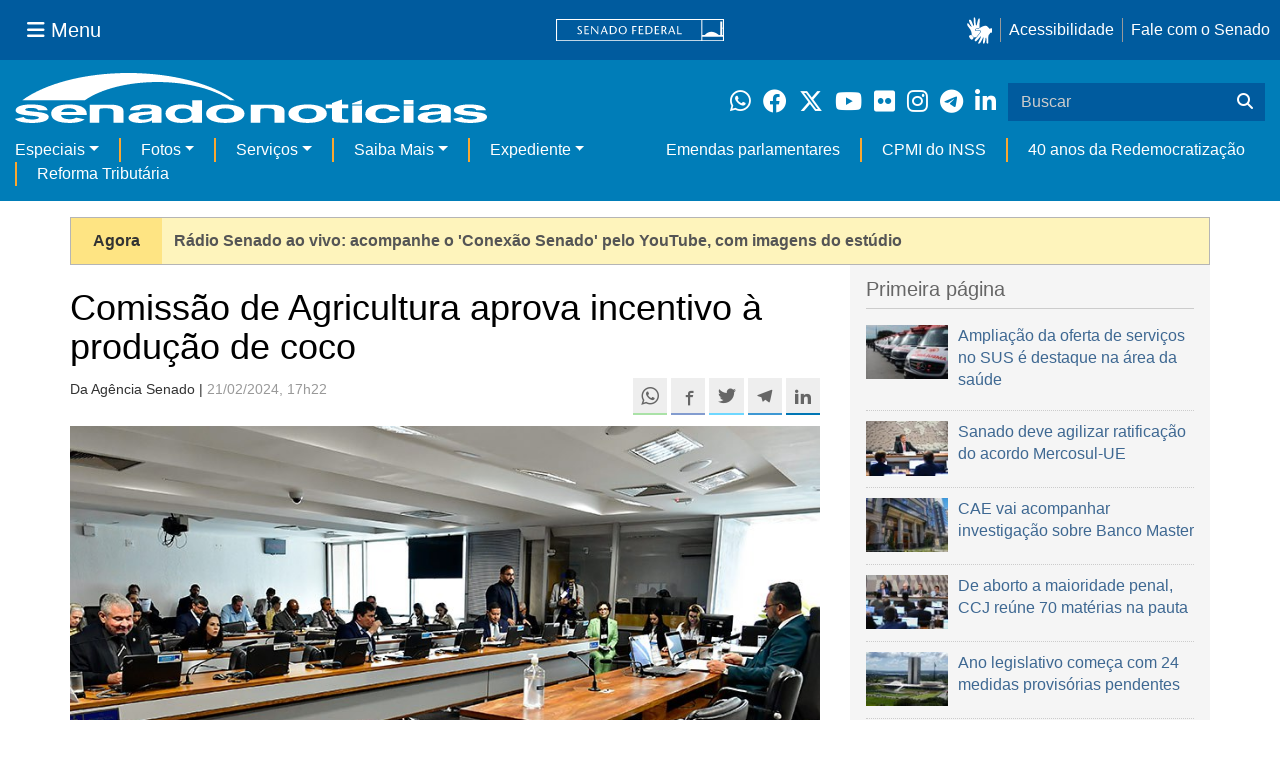

--- FILE ---
content_type: text/html;charset=utf-8
request_url: https://www12.senado.leg.br/noticias/materias/2024/02/21/comissao-de-agricultura-aprova-incentivo-a-producao-de-coco
body_size: 57375
content:



<!DOCTYPE html>

<html lang="pt-br">

<head>
    
        <link rel="canonical" href="https://www12.senado.leg.br/noticias/materias/2024/02/21/comissao-de-agricultura-aprova-incentivo-a-producao-de-coco" />
    <meta charset="utf-8">
    <meta http-equiv="X-UA-Compatible" content="IE=edge">
    <meta name="keywords" content="Alimentos">
    
    <meta property="og:locale" content="pt_BR" />
    <meta property="og:site_name" content="Senado Federal" />
    <!-- HTML5 shim and Respond.js IE8 support of HTML5 elements and media queries -->
    <!--[if lt IE 9]>
      <script src="https://oss.maxcdn.com/libs/html5shiv/3.7.0/html5shiv.js"></script>
      <script src="https://oss.maxcdn.com/libs/respond.js/1.3.0/respond.min.js"></script>
    <![endif]-->

    
    <meta property="og:title" content="Comissão de Agricultura aprova incentivo à produção de coco"/>
    <meta name="description" property="og:description" content="A     Comissão de Agricultura e Reforma Agrária (CRA) aprovou nesta     quarta-feira (21)     um projeto de lei que institui a Política Nacional de Incentivo à Cocoicultura de Qualidade. O  PL 2.218/2022 , da Câmara dos Deputados, ganhou parecer favorável do senador Angelo Coronel (PSD-BA). Agora o projeto segue para análise do Plenário e, se for aprovado sem modificações, vai à sanção da Presidência da República."/>
    <meta property="og:url" content="https://www12.senado.leg.br/noticias/materias/2024/02/21/comissao-de-agricultura-aprova-incentivo-a-producao-de-coco"/>
    <meta property="og:type" content="article"/>
    <meta property="article:publisher" content="150311598318037"/>
    <meta property="article:modified_time" content="2024-02-22T09:00:42-03:00"/>
    <meta name="sf_data" property="article:published_time" content="2024-02-21T17:22:28-03:00"/>
    <meta name="twitter:card" content="summary_large_image"/>
    <meta name="twitter:title" content="Comissão de Agricultura aprova incentivo à produção de coco"/>
    <meta name="twitter:description" content="A     Comissão de Agricultura e Reforma Agrária (CRA) aprovou nesta     quarta-feira (21)     um projeto de lei que institui a Política Nacional de Incentivo à Cocoicultura de Qualidade. O  PL 2.218/2022 , da Câmara dos Deputados, ganhou parecer favorável do senador Angelo Coronel (PSD-BA). Agora o projeto segue para análise do Plenário e, se for aprovado sem modificações, vai à sanção da Presidência da República."/>
    <meta name="sf_indexacao" property="article:tag" content="Alimentos"/>
    <meta property="og:image" content="https://www12.senado.leg.br/noticias/materias/2024/02/21/comissao-de-agricultura-aprova-incentivo-a-producao-de-coco/20240221_01989w.jpg"/>
    <meta name="twitter:image" content="https://www12.senado.leg.br/noticias/materias/2024/02/21/comissao-de-agricultura-aprova-incentivo-a-producao-de-coco/20240221_01989w.jpg"/>



<title>Comissão de Agricultura aprova incentivo à produção de coco &mdash; Senado Notícias</title>

<meta name="viewport" content="width=device-width, initial-scale=1.0">

        
        
        
        <style>
            @media print {
                /* Oculta menus, barras e elementos administrativos */
                #redesSociais, #linha1-colunadireita, #linhaZ, #barra-edicao, #navbarRodape, #menu-comando, #navbarSenado ul,
                .topicos, .alo-senado, .edit-overlay, #portal-personaltools, #portal-globalnav, #edit-zone,
                #portal-toolbar, .sf-wrapper, .contentHistory, #boxRodapeMateria, .ps-list {
                    display: none !important;
                    visibility: hidden !important;
                }

                #materia,
                .conteudo-materia {
                    display: flex !important;
                    flex-direction: column !important;
                }

                /* Box lateral alinhado com imagem e texto */
                #boxLateralMateria {
                    margin-left: 90px !important;
                    margin-right: 90px !important;
                    max-width: 100% !important;
                    page-break-inside: avoid !important;
                    order: 5 !important;
                    margin-top: 15px !important;
                }

                /* Remove classes responsivas que interferem na impressão */
                #boxLateralMateria.col-md-3,
                #boxLateralMateria.hidden-xs,
                #boxLateralMateria.hidden-sm {
                    display: block !important;
                }

                /* Alinha os elementos principais */
                #materia > h1,
                #materia > p,
                #textoMateria {
                    margin-left: auto !important;
                    margin-right: auto !important;
                    padding-left: 15px !important;
                    padding-right: 15px !important;
                    max-width: 900px;
                }

                /* Centralização da imagem do carousel e das captions  */
                .carousel-materia,
                #carrosselFotos {
                    margin-left: auto !important;
                    margin-right: auto !important;
                    max-width: 900px !important;
                    padding-left: 15px !important;
                    padding-right: 15px !important;
                }

                /* Descrição */
                .caption-descricao,
                .ps-current {
                    text-align: justify !important;
                    font-size: 1rem !important;
                    color: #FFF !important;
                    max-width: 900px !important;
                    width: 100% !important;
                    box-sizing: border-box !important;

                    -webkit-print-color-adjust: exact !important; /* Chrome / Safari */
                    print-color-adjust: exact !important;         /* Firefox / Edge */
                }

                /* Créditos */
                .caption-credito,
                .ps-caption {
                    margin-left: auto !important;
                    margin-right: auto !important;
                    max-width: 900px !important;
                    text-align: right !important;
                    font-size: 1rem !important;
                    color: #FFF !important;
                    background: rgb(0 0 0 / 50%) !important;

                }
            }
        </style>
    

    
<script>PORTAL_URL = 'https://www12.senado.leg.br/noticias';</script>


  

    

    

    <script type="text/javascript" src="https://www12.senado.leg.br/noticias/++plone++production/++unique++2025-12-18T12:07:18.374416/default.js" data-bundle="production"></script>

    

    

  

  

    

    

    <script type="text/javascript" src="https://www12.senado.leg.br/noticias/++plone++senado_noticias/++unique++2025-12-30%2010%3A24%3A26/bundles/senado_noticias-bundle.min.js" data-bundle="senado_noticias-js-bundle"></script>

    

    

  

  

    

    

    <script type="text/javascript" src="https://www12.senado.leg.br/noticias/++plone++senado_datetimepicker/++unique++2025-12-30%2010%3A24%3A22/bundles/datetimepicker.min.js" data-bundle="senado_datetimepicker-js-bundle"></script>

    

    

  

  

    

    

    <script type="text/javascript" src="https://www12.senado.leg.br/noticias/++plone++senado_widgets/++unique++2025-12-30%2010%3A24%3A26/bundles/senado_widgets.min.js" data-bundle="senado_widgets-js-bundle"></script>

    

    

  

  

    

    

    <script type="text/javascript" src="https://www12.senado.leg.br/noticias/++plone++static/++unique++2024-05-04%2010%3A02%3A26.370688/formwidget.autocomplete.min.js" data-bundle="formwidget-autocomplete"></script>

    

    

  

  

    

    

    <script type="text/javascript" src="https://www12.senado.leg.br/noticias/++plone++senado_noticias/++unique++2025-12-30%2010%3A24%3A26/bundles/senado_noticias_essencial-bundle.min.js" data-bundle="senado_noticias_essencial-bundle"></script>

    

    

  

  

    

    

    <script type="text/javascript" src="https://www12.senado.leg.br/noticias/++plone++senado_formwidget_textocomcontadordecaracteres/++unique++2025-12-30%2010%3A24%3A23/bundles/senado_formwidget_textocomcontadordecaracteres.min.js" data-bundle="senado_formwidget_textocomcontadordecaracteres-js-bundle"></script>

    

    

  


    
        <script type="text/javascript" src="https://www12.senado.leg.br/noticias/++plone++senado_noticias/audiojs/audio.min.js"></script>
        <script type="text/javascript" src="https://www12.senado.leg.br/noticias/++plone++senado_noticias/audiojs/audiojs-doc-ready.js"></script>
    

    <link rel="stylesheet" type="text/css" href="https://cdnjs.cloudflare.com/ajax/libs/font-awesome/4.7.0/css/font-awesome.min.css" />

    
    <link rel="apple-touch-icon" sizes="180x180" href="https://www12.senado.leg.br/noticias/++plone++senado_noticias/favicon/apple-touch-icon.png?v=697oma3x8q"/>
    <link rel="icon" type="image/png" sizes="32x32" href="https://www12.senado.leg.br/noticias/++plone++senado_noticias/favicon/favicon-32x32.png?v=697oma3x8q"/>
    <link rel="icon" type="image/png" sizes="16x16" href="https://www12.senado.leg.br/noticias/++plone++senado_noticias/favicon/favicon-16x16.png?v=697oma3x8q"/>
    <link rel="manifest" href="https://www12.senado.leg.br/noticias/++plone++senado_noticias/favicon/manifest.json?v=697oma3x8q"/>
    <link rel="mask-icon" color="#00305c" href="https://www12.senado.leg.br/noticias/++plone++senado_noticias/favicon/safari-pinned-tab.svg?v=697oma3x8q"/>
    <link rel="shortcut icon" href="https://www12.senado.leg.br/noticias/++plone++senado_noticias/favicon/favicon.ico?v=697oma3x8q"/>
    <meta name="apple-mobile-web-app-title" content="Senado Federal"/>
    <meta name="application-name" content="Senado Federal"/>
    <meta name="msapplication-config" content="https://www12.senado.leg.br/noticias/++plone++senado_noticias/favicon/browserconfig.xml?v=697oma3x8q"/>
    <meta name="theme-color" content="#00305c"/>


    <link rel="search" href="https://www12.senado.leg.br/noticias/busca" title="Buscar neste site" />







<link rel="stylesheet" href="https://www12.senado.leg.br/noticias/++plone++production/++unique++2025-12-18T12:07:18.374416/default.css" data-bundle="production" /><link rel="stylesheet" href="https://www12.senado.leg.br/noticias/++plone++static/++unique++2025-11-27%2020%3A39%3A16/plone-glyphicons-compiled.css" data-bundle="plone-glyphicons" /><link rel="stylesheet" href="https://www12.senado.leg.br/noticias/++plone++senado_datetimepicker/++unique++2025-12-30%2010%3A24%3A22/bundles/datetimepicker.min.css" data-bundle="senado_datetimepicker-css-bundle" /><link rel="stylesheet" href="https://www12.senado.leg.br/noticias/++plone++senado_widgets/++unique++2025-12-30%2010%3A24%3A26/bundles/senado_widgets.min.css" data-bundle="senado_widgets-css-bundle" /><link rel="stylesheet" href="https://www12.senado.leg.br/noticias/++plone++static/++unique++2025-11-27%2020%3A39%3A16/plone-fontello-compiled.css" data-bundle="plone-fontello" /><link rel="stylesheet" href="https://www12.senado.leg.br/noticias/++plone++senado_noticias/++unique++2025-12-30%2010%3A24%3A26/bundles/senado_noticias-css-bundle.min.css" data-bundle="senado_noticias-css-bundle" /><link rel="stylesheet" href="https://www12.senado.leg.br/noticias/++plone++static/++unique++2024-05-04%2010%3A02%3A26.370688/formwidget.autocomplete.min.css" data-bundle="formwidget-autocomplete" /><link rel="stylesheet" href="https://www12.senado.leg.br/noticias/++plone++senado_noticias/++unique++2025-12-30%2010%3A24%3A26/bundles/senado_noticias_essencial-bundle.min.css" data-bundle="senado_noticias_essencial-bundle" />


    <meta name="viewport" content="width=device-width, initial-scale=1.0, minimum-scale=1.0" />
    <meta name="description" content="Portal de Notícias do Senado Federal: matérias, entrevistas e informações oficiais sobre a atividade legislativa." />

    
    <script async="async" src="https://www.googletagmanager.com/gtag/js?id=G-CW3ZH25XMK"></script>
    <script>
        window.dataLayer = window.dataLayer || [];
        function gtag(){dataLayer.push(arguments);}
        gtag('js', new Date());
        gtag('config', 'G-19XVN78DZV');
        gtag('config', 'G-CW3ZH25XMK');
    </script>
    
    

    
</head>

<body id="sfcss" data-i18ncatalogurl="https://www12.senado.leg.br/noticias/plonejsi18n" data-view-url="https://www12.senado.leg.br/noticias/materias/2024/02/21/comissao-de-agricultura-aprova-incentivo-a-producao-de-coco" data-portal-url="https://www12.senado.leg.br/noticias" data-pat-pickadate="{&quot;selectYears&quot;: 200}" data-base-url="https://www12.senado.leg.br/noticias/materias/2024/02/21/comissao-de-agricultura-aprova-incentivo-a-producao-de-coco" class="frontend icons-on portaltype-noticias-materia section-materias site-noticias subsection-2024 subsection-2024-02 subsection-2024-02-21 template-view thumbs-on userrole-anonymous viewpermission-view">

    
    

    <a id="ancora-irconteudoprincipal" class="sr-only" href="#conteudoPrincipal">Ir para conteúdo principal</a>

    
        
        
    
    

    <div class="sf-wrapper">
        <div class="js-sidebar-mountpoint" data-url="/hpsenado/wssidebar.json"></div>
    </div>
    
<div class="sf-wrapper">
    <nav class="Triad navbar_global">
        <div>
            <button class="btn btn-lg btn-secondary js-sidebar-action" id="jstoggle" type="button" aria-label="Menu Senado">
                <i class="fas fa-bars"></i>
                <span class="u-hideLower title-n"> Menu</span>
            </button>
        </div>
        <div>
            <a class="navbar_global-brand" href="https://www.senado.leg.br" title="Senado Federal">
                <img src="https://www.senado.leg.br/noticias/essencial/images/senado.svg" alt="Title">
            </a>
        </div>
        <div>
            <div class="Rail Rail--fenced u-hideLower">
                <a class="js-vlibras" role="button" title="Acessibilidade">
                    <img src="https://www.senado.leg.br/noticias/essencial/images/hands.svg" width="25px" height="27px" alt="Acessibilidade">
                </a>
                <a class="link link-deep" href="https://www12.senado.leg.br/institucional/responsabilidade-social/acessibilidade">Acessibilidade</a>
                <a class="link link-deep" href="http://www12.senado.gov.br/institucional/falecomosenado">Fale com o Senado</a>
            </div>
            <a class="btn btn-lg btn-secondary u-hideUpper" href="http://www12.senado.gov.br/institucional/falecomosenado" arial-label="Fale com o Senado">
                <i class="fas fa-phone"></i>
                <span class="sr-only">Fale com o Senado</span>
            </a>
        </div>
    </nav>
</div>

    
        
<div class="sf-wrapper">
    <div class="menu-local">
        <div class="pt-2">
            <a class="nav_control-title" href="/noticias" title="Senado Notícias">
                <img class="img-fluid" src="/noticias/++plone++senado_noticias/img/logo_branca.svg" alt="Senado Notícias" height="auto" width="100%">
            </a>
        </div>
        <button class="btn_control-res btn btn-tertiary btn-lg" type="button" data-toggle="collapse.se" data-target="#menu-local__form" aria-controls="menu-local__form" aria-expanded="false" aria-label="Exibe busca">
            <i class="fas fa-search" aria-hidden="true"></i>
            <span class="sr-only">Buscar</span>
        </button>
        <div class="menu-local__social">
            <a class="link link-deep--whatsapp" href="https://www12.senado.leg.br/noticias/whatsapp" target="_blank" title="WhatsApp">
                <i class="fab fa-whatsapp" aria-hidden="true"></i>
                <span class="sr-only">Clique para receber notícias do Senado em seu Whatsapp</span>
            </a>
            <a class="link link-deep--facebook" href="http://www.facebook.com/senadofederal" target="_blank" title="Facebook">
                <i class="fab fa-facebook" aria-hidden="true"></i>
                <span class="sr-only">Facebook do Senado Federal</span>
            </a>
            <a class="link link-deep--twitter" href="https://twitter.com/senadofederal" target="_blank" title="Twitter">
                <i class="fab fa-x-twitter" aria-hidden="true"></i>
                <span class="sr-only">Twitter do Senado Federal</span>
            </a>
            <a class="link link-deep--youtube" href="http://www.youtube.com/user/TVSenadoOficial" target="_blank" title="YouTube">
                <i class="fab fa-youtube" aria-hidden="true"></i>
                <span class="sr-only">Canal Youtube da TV Senado</span>
            </a>
            <a class="link link-deep--flickr" href="http://www.flickr.com/agenciasenado" target="_blank" title="Flickr">
                <i class="fab fa-flickr" aria-hidden="true"></i>
                <span class="sr-only">Flickr da Agência Senado</span>
            </a>
            <a class="link link-deep--instagram" href="http://instagram.com/senadofederal" target="_blank" title="Instagram">
                <i class="fab fa-instagram" aria-hidden="true"></i>
                <span class="sr-only">Instagram do Senado Federal</span>
            </a>
            <a class="link link-deep--telegram" href="https://t.me/SenadoNoTelegram" target="_blank" title="Telegram">
                <i class="fab fa-telegram-plane" aria-hidden="true"></i>
                <span class="sr-only">Senado Federal no Telegram</span>
            </a>
            <a class="link link-deep--linkedin" href="https://www.linkedin.com/company/senadofederal/" target="_blank" title="Linkedin">
                <i class="fab fa-linkedin-in" aria-hidden="true"></i>
                <span class="sr-only">Linkedin do Senado Federal</span>
            </a>
        </div>
        <form class="menu-local__form collapse" id="menu-local__form" action="https://www12.senado.leg.br/noticias/busca">
            <div class="search-wrapper">
                <label for="input-buscar" class="sr-only">Buscar</label>
                <input class="form-control search-out" type="search" placeholder="Buscar" name="SearchableText" id="input-buscar">
                <button class="search-btn" type="submit" aria-label="Buscar">
                    <i class="fas fa-search" aria-hidden="true"></i>
                    <span class="sr-only">Buscar</span>
                </button>
            </div>
        </form>
    </div>
    <nav class="navbar navbar_control navbar-expand-lg navbar--sf">
        <button class="navbar-toggler navbar-toggler--sf" type="button" data-toggle="collapse.se" data-target="#js-navbar-dropdown" aria-controls="js-navbar-dropdown" aria-expanded="false" aria-label="Menu Desta Seção">
            <div class="btn btn-secondary">
                <i class="fas fa-bars"></i>
            </div>
            <div class="ml-2">MENU DESTA SEÇÃO</div>
        </button>
        <div class="collapse navbar-collapse-se" id="js-navbar-dropdown">
            <ul class="navbar-nav navbar-nav--sf">
                <li class="nav-item dropdown"><a class="link link--nav dropdown-toggle" id="js-menu-2" href="#" data-toggle="dropdown.se" aria-haspopup="true" aria-expanded="false">Especiais</a>
                    <div class="dropdown-menu dropdown-menu--sf" aria-labelledby="js-menu-2">
                        <a class="dropdown-item" href="/noticias/infomaterias">Reportagens</a>
                        <a class="dropdown-item" href="/noticias/especiais/arquivo-s">Arquivo S</a>
                        <a class="dropdown-item" href="/noticias/infomaterias/ultimas_webstories">Web Stories</a>
                        <a class="dropdown-item" href="/noticias/ao-vivo">Grandes coberturas</a>
                        <a class="dropdown-item" href="/noticias/acervo-historico">Acervo</a>
                    </div>
                </li>
                <li class="nav-item dropdown"><a class="link link--nav dropdown-toggle" id="js-menu-3" href="#" data-toggle="dropdown.se" aria-haspopup="true" aria-expanded="false">Fotos</a>
                    <div class="dropdown-menu dropdown-menu--sf" aria-labelledby="js-menu-3">
                        <a class="dropdown-item" href="http://www12.senado.leg.br/fotos">Banco de imagens</a>
                        <a class="dropdown-item" href="/noticias/galerias">Galerias</a>
                    </div>
                </li>
                <li class="nav-item dropdown"><a class="link link--nav dropdown-toggle" id="js-menu-4" href="#" data-toggle="dropdown.se" aria-haspopup="true" aria-expanded="false">Serviços</a>
                    <div class="dropdown-menu dropdown-menu--sf" aria-labelledby="js-menu-4">
                        <a class="dropdown-item" href="https://www12.senado.leg.br/multimidia">Senado Multimídia</a>
                        <a class="dropdown-item js-sfn-offer" href="#">Notificações</a>
                        <a class="dropdown-item" href="/noticias/newsletter">Newsletter</a>
                    </div>
                </li>
                <li class="nav-item dropdown"><a class="link link--nav dropdown-toggle" id="js-menu-5" href="#" data-toggle="dropdown.se" aria-haspopup="true" aria-expanded="false">Saiba Mais</a>
                    <div class="dropdown-menu dropdown-menu--sf" aria-labelledby="js-menu-5">
                        <a class="dropdown-item" href="/noticias/glossario-legislativo">Glossário</a>
                        <a class="dropdown-item" href="/noticias/entenda-o-assunto">Entenda o assunto</a>
                        <a class="dropdown-item" href="/manualdecomunicacao">Manual de Comunicação</a>
                        <a class="dropdown-item" href="/noticias/constituicoes">Constituições</a>
                    </div>
                </li>
                <li class="nav-item dropdown"><a class="link link--nav dropdown-toggle" id="js-menu-6" href="#" data-toggle="dropdown.se" aria-haspopup="true" aria-expanded="false">Expediente</a>
                    <div class="dropdown-menu dropdown-menu--sf" aria-labelledby="js-menu-6">
                        <a class="dropdown-item" href="/noticias/quem-somos">Quem somos</a>
                        <a class="dropdown-item" href="/noticias/fale-conosco">Fale com a gente</a>
                        <a class="dropdown-item" href="/noticias/politica-de-uso">Política de uso</a>
                        <a class="dropdown-item" href="/noticias/politica-de-uso-das-redes-sociais">Política de uso para redes sociais</a>
                    </div>
                </li>
                <li class="nav-spacer"></li>
                <li class="nav-item">
                    <a class="link link--nav" href="/noticias/destaques/emendas-parlamentares">Emendas parlamentares</a>
                </li>
                <li class="nav-item">
                    <a class="link link--nav" href="/noticias/destaques/cpmi-do-inss">CPMI do INSS</a>
                </li>
                <li class="nav-item">
                    <a class="link link--nav" href="/noticias/destaques/40-anos-da-redemocratizacao">40 anos da Redemocratização</a>
                </li>
                <li class="nav-item">
                    <a class="link link--nav" href="/noticias/destaques/reforma-tributaria">Reforma Tributária</a>
                </li>
            </ul>
        </div>
    </nav>
</div>

    


    
    
    
        
            <div class="container js-expira" data-expiraem="1768914752000">

                <div class="row">
                    <div class="col-lg-12">
                        
                        <div>
                            <div class="Breaknews">
                                <div class="Breaknews-alert">
                                    <strong>Agora</strong>
                                </div>
                                
                                    
                                        <a class="Breaknews-text Link Link--text" href="https://www.youtube.com/watch?v=yuSKFhZ8o00" target="_blank">
                                            <strong>Rádio Senado ao vivo: acompanhe o 'Conexão Senado' pelo YouTube, com imagens do estúdio</strong>
                                        </a>
                                    
                                    
                                
                            </div>
                        </div>
                    </div>
                </div>
            </div>
        

        
    
    
    

    
    
    
    

    
    <div id="conteudoPrincipal" class="container" role="main">
        <!-- início bannner-->
        
        
        <!-- fim bannner-->
        
  


        <span id="social-tags-body" style="display: none" itemscope itemtype="http://schema.org/WebPage">
  
</span>



        

        
        <div class="row" id="linha1">

            
                
                    
                        

                        

                        <div class="col-sm-7 col-md-8">
                        
        <div id="materia" >
            <h1>Comissão de Agricultura aprova incentivo à produção de coco</h1>
            

        <div class="SocialBar SocialBar--right">
            
    <p class="js-socialbar l-fork u-noPrint">
        <a class="btn / ShareIcon ShareIcon--whatsapp" data-action="share/whatsapp/share" href="whatsapp://send?text=Comiss%C3%A3o%20de%20Agricultura%20aprova%20incentivo%20%C3%A0%20produ%C3%A7%C3%A3o%20de%20coco%0A%0Ahttps%3A%2F%2Fwww12.senado.leg.br%2Fnoticias%2Fmaterias%2F2024%2F02%2F21%2Fcomissao-de-agricultura-aprova-incentivo-a-producao-de-coco%3Futm_medium%3Dshare-button%26utm_source%3Dwhatsapp">
            <span class="sr-only">Compartilhe este conteúdo no Whatsapp</span>
        </a>
        <a class="btn / ShareIcon ShareIcon--facebook / js-popup" target="_blank" href="https://facebook.com/sharer.php?u=https%3A%2F%2Fwww12.senado.leg.br%2Fnoticias%2Fmaterias%2F2024%2F02%2F21%2Fcomissao-de-agricultura-aprova-incentivo-a-producao-de-coco%3Futm_medium%3Dshare-button%26utm_source%3Dfacebook">
            <span class="sr-only">Compartilhe este conteúdo no Facebook</span>
        </a>
        <a class="btn / ShareIcon ShareIcon--twitter / js-popup" target="_blank" href="https://twitter.com/share?url=https%3A%2F%2Fwww12.senado.leg.br%2Fnoticias%2Fmaterias%2F2024%2F02%2F21%2Fcomissao-de-agricultura-aprova-incentivo-a-producao-de-coco%3Futm_medium%3Dshare-button%26utm_source%3Dtwitter&amp;text=Comiss%C3%A3o%20de%20Agricultura%20aprova%20incentivo%20%C3%A0%20produ%C3%A7%C3%A3o%20de%20coco">
            <span class="sr-only">Compartilhe este conteúdo no Twitter</span>
        </a>
        <a class="btn / ShareIcon ShareIcon--telegram / js-popup" target="_blank" data-height="550" href="https://telegram.me/share/url?url=https%3A%2F%2Fwww12.senado.leg.br%2Fnoticias%2Fmaterias%2F2024%2F02%2F21%2Fcomissao-de-agricultura-aprova-incentivo-a-producao-de-coco%3Futm_medium%3Dshare-button%26utm_source%3Dtelegram">
            <span class="sr-only">Compartilhe este conteúdo no Telegram</span>
        </a>
        <a class="btn / ShareIcon ShareIcon--linkedin / js-popup" target="_blank" data-height="550" href="https://www.linkedin.com/shareArticle?mini=true&amp;url=https%3A%2F%2Fwww12.senado.leg.br%2Fnoticias%2Fmaterias%2F2024%2F02%2F21%2Fcomissao-de-agricultura-aprova-incentivo-a-producao-de-coco%3Futm_medium%3Dshare-button%26utm_source%3Dlinkedin">
            <span class="sr-only">Compartilhe este conteúdo no Linkedin</span>
        </a>
    </p>

        </div>

        <p>
            <small>
                Da Agência Senado | 
                <span class="text-muted">21/02/2024, 17h22</span>
                
            </small>
        </p>

    
            <div class="clearfix"></div>
            
                <div class="carousel-materia slide" id="carrosselFotos">
                    <ul class="pgwSlideshow list-unstyled">
                        
                            <li>
                                <a></a>
                                
                                <img class="fonteslide img-responsive" src="/noticias/materias/2024/02/21/comissao-de-agricultura-aprova-incentivo-a-producao-de-coco/20240221_01989w.jpg/mural/imagem_materia" legenda="O senador Angelo Coronel (à esq.) defendeu aprovação do projeto na reunião da CRA" alt="Bancada: 
senador Angelo Coronel (PSD-BA); 
senador Sergio Moro (União-PR); 
senador Hamilton Mourão (Republicanos-RS)." credito="Waldemir Barreto/Agência Senado">
                            </li>
                        
                    </ul>
                </div>
            
            <div id="boxLateralMateria" class="col-md-3 hidden-xs hidden-sm u-noPrint" style="padding-left: 0">
                <!-- Placeholder do box lateral -->
            </div>
            <div id="textoMateria">
                <p><span><span lang="pt-BR">A</span></span><span><span lang="pt-BR"> Comissão de Agricultura e Reforma Agrária (CRA) aprovou nesta </span></span><span><span lang="pt-BR">quarta-feira (21)</span></span><span><span lang="pt-BR"> um projeto de lei que institui a Política Nacional de Incentivo à Cocoicultura de Qualidade. O <a href="https://www25.senado.leg.br/web/atividade/materias/-/materia/154379" rel="noopener" target="_blank">PL 2.218/2022</a>, da Câmara dos Deputados, ganhou parecer favorável do senador Angelo Coronel (PSD-BA). Agora o projeto segue para análise do Plenário e, se for aprovado sem modificações, vai à sanção da Presidência da República.</span></span></p>
<p>A Política Nacional de Incentivo à Cocoicultura de Qualidade, a ser criada nos termos do projeto, terá como objetivo elevar a produtividade, competitividade e sustentabilidade do cultivo de coco no Brasil. Entre as finalidades da política, estão a de ampliar a produção e o processamento de coco; estimular o consumo doméstico e exportações; promover articulação com outras políticas públicas; reduzir desperdícios na cadeia produtiva; incentivar a Produção Integrada de Frutas (PIF) na cocoicultura; apoiar a produção orgânica; e desenvolver programas de treinamento e de aperfeiçoamento da mão de obra.</p>
<p>Também estão entre as finalidades:</p>
<ul>
<li>ampliar as políticas de financiamento e de seguro do crédito e da renda</li>
<li>melhorar a infraestrutura</li>
<li>apoiar a pesquisa e a assistência</li>
<li>apoiar a agricultura familiar</li>
<li>fomentar o associativismo e a organização da produção</li>
<li>incentivar os policultivos de coco com outras culturas</li>
<li>promover ações educativas</li>
<li>incentivar o crescimento e a diversificação do mercado interno</li>
<li>fortalecer a competitividade.</li>
</ul>
<p>Para tanto, a política pode utilizar instrumentos como crédito rural, pesquisa agronômica e agroindustrial, desenvolvimento tecnológico e assistência técnica e extensão rural para a produção. O projeto também inclui como instrumentos a capacitação gerencial e a qualificação de mão de obra; os fóruns, as câmaras e os conselhos setoriais, públicos e privados; o zoneamento agroclimático e o seguro rural; e o associativismo, o cooperativismo e os arranjos produtivos locais.</p>
<p>A política poderá se utilizar ainda da PIF, da Política de Garantia de Preços Mínimos (PGPM), do Programa de Aquisição de Alimentos (PAA) e do Programa Nacional de Alimentação Escolar (Pnae), estipula o projeto, que prevê também a instituição de certificações de qualidade e de origem.</p>
<h3><strong>Competitividade</strong></h3>
<p><span>Na justificativa da proposta, o autor destaca a importância econômica e social da cocoicultura no Brasil e defende a proteção do setor, promovendo avanços tecnológicos e novos investimentos que garantam a competitividade da produção — especialmente em virtude da existência de concorrência externa considerada predatória.</span></p>
<p><span>Em seu parecer, Angelo Coronel afirma que </span><span>concorda com o autor quanto à necessidade de políticas públicas “que busquem fomentar a produção e o processamento de coco no Brasil, promover avanços tecnológicos na cocoicultura brasileira e incrementar sua competitividade”.</span><span></span></p>
                <p class="text-muted"><small>Agência Senado (Reprodução autorizada mediante citação da Agência Senado)</small></p>
            </div>
            <div id="boxRodapeMateria" class="visible-sm visible-md visible-xs">
               <aside role="complementary">
                    <div class="saiba-mais">
                        <div class="painel painel-base painel-links">
                            
                                <div class="painel-cabecalho">
                                    <h4>Saiba mais</h4>
                                </div>
                                <div class="painel-corpo">
                                    <ul class="list-unstyled">
                                        
                                            <li>
                                                <span class="glyphicon glyphicon-facetime-video"></span>
                                                <a href="https://www12.senado.leg.br/noticias/videos/2024/02/politica-de-incentivo-a-producao-de-coco-vai-a-sancao" target="_self">Política de incentivo à produção de coco vai a sanção</a>
                                                <div class="embed-responsive embed-responsive-3by2">
                                                    <a href="https://www12.senado.leg.br/noticias/videos/2024/02/politica-de-incentivo-a-producao-de-coco-vai-a-sancao" target="_self">
                                                        <img class="img-responsive" src="//img.youtube.com/vi/o-Cem39vA-w/0.jpg" alt="Política de incentivo à produção de coco vai a sanção" />
                                                    </a>
                                                </div>
                                                
                                                
                                            </li>
                                        
                                            <li>
                                                <span class="glyphicon glyphicon-volume-up"></span>
                                                <a href="https://www12.senado.leg.br/noticias/audios/2024/02/comissao-aprova-politica-de-incentivo-a-cultura-do-coco-de-qualidade" target="_self">Comissão aprova política de incentivo à cultura do coco de qualidade</a>
                                                
                                                
                                                <audio src="https://www12.senado.leg.br/radio/@@audio/5e9c6705-fadd-483f-8bb4-ee167bc8621b"></audio>
                                            </li>
                                        
                                    </ul>
                                </div>
                            
                            
                                <div class="painel-cabecalho">
                                    <h4>Proposições legislativas</h4>
                                </div>
                                <div class="painel-corpo">
                                    <ul class="list-unstyled">
                                        <li>
                                            
                                                <a target="_blank" href="http://www25.senado.leg.br/web/atividade/materias/-/materia/154379">
                                                    PL 2218/2022
                                                </a>
                                            
                                        </li>
                                    </ul>
                                </div>
                            
                        </div>
                    </div>
                </aside>
            </div>
            
        <div class="topicos">
            <p>
                <small class="text-muted">MAIS NOTÍCIAS SOBRE: </small><br>
                <div style="margin-bottom: 0.5em">
                    <span class="label label-default tagsize"><a href="https://www12.senado.leg.br/noticias/tags/Comiss%C3%A3o%20de%20Agricultura%20%28CRA%29">Comissão de Agricultura (CRA)</a></span>
                </div>
                <div style="margin-bottom: 0.5em">
                    <span class="label label-default tagsize"><a href="https://www12.senado.leg.br/noticias/tags/Senador%20Angelo%20Coronel">Senador Angelo Coronel</a></span>
                </div>
                <div style="margin-bottom: 0.5em">
                    <span class="label label-default tagsize"><a href="https://www12.senado.leg.br/noticias/tags/Alimentos">Alimentos</a></span>
                </div>
            </p>
        </div>
    
            <div class="base-materia-ferramentas / u-noPrint ">
               <p>
                    <small>
                        <a href="#" onclick="window.print(); return false"><span class="glyphicon glyphicon-print"></span> IMPRIMIR</a>
                    </small>
                </p>
            </div>
            <div class="veja-tambem / u-noPrint">
                <div class="painel painel-base painel-links">
                    <div class="painel-cabecalho">
                        <h3>Veja também</h3>
                    </div>
                    <div class="painel-corpo">
                       <div class="row">
                            
                                <div class="col-md-4">
                                    <div class="thumbnail destaque-padrao">
                                        <img class="img-responsive" alt="" src="/noticias/materias/2025/12/19/agora-e-lei-ilheus-e-capital-nacional-da-rota-do-cacau-e-do-chocolate/oo-2.jpg/@@images/image/preview">
                                        <div class="caption">
                                            <h4><a href="/noticias/materias/2025/12/19/agora-e-lei-ilheus-e-capital-nacional-da-rota-do-cacau-e-do-chocolate">Agora é lei: Ilhéus é Capital Nacional da Rota do Cacau e do Chocolate</a></h4>
                                        </div>
                                        
                                    </div>
                                </div>
                            
                                <div class="col-md-4">
                                    <div class="thumbnail destaque-padrao">
                                        
                                        <div class="caption">
                                            <h4><a href="/noticias/materias/2025/12/09/ce-aprova-inclusao-de-peixe-na-alimentacao-escolar-proposta-vai-a-camara">CE aprova inclusão de peixe na alimentação escolar; proposta vai à Câmara</a></h4>
                                        </div>
                                        <div class="divisor-horizontal-pontilhado"></div>
                                    </div>
                                
                            
                                
                                    <div class="thumbnail destaque-padrao">
                                        
                                        <div class="caption">
                                            <h4><a href="/noticias/materias/2025/12/04/cra-reconhece-mirim-doce-sc-como-capital-nacional-do-melhor-arroz">CRA reconhece Mirim Doce (SC) como Capital Nacional do Melhor Arroz</a></h4>
                                        </div>
                                        
                                    </div>
                                </div>
                            
                                <div class="col-md-4">
                                    <div class="thumbnail destaque-padrao">
                                        
                                        <div class="caption">
                                            <h4><a href="/noticias/materias/2025/11/19/zequinha-marinho-defende-medidas-contra-importacao-de-leite">Zequinha Marinho defende medidas contra importação de leite</a></h4>
                                        </div>
                                        <div class="divisor-horizontal-pontilhado"></div>
                                    </div>
                                
                            
                                
                                    <div class="thumbnail destaque-padrao">
                                        
                                        <div class="caption">
                                            <h4><a href="/noticias/materias/2025/11/12/alan-rick-anuncia-retorno-ao-republicanos-e-defende-incentivo-a-doacao-de-comida">Alan Rick anuncia retorno ao Republicanos e defende incentivo à doação de comida</a></h4>
                                        </div>
                                        
                                    </div>
                                </div>
                            
                        </div>
                    </div>
                </div>
            </div>
        </div>
    
                        </div>
                    
                
            

            <div class="col-sm-5 col-md-4" id="linha1-colunadireita">
                
                
        

        <div class="Box Box--lg u-spacer--xl +cut">
            <div class="Apex Apex--cut epsilon u-spacer--xl">Primeira página</div>
            <div class="CutHere CutHere--xl">
                
                    <div class="Media">
                        

    

    
        

    

    


    

    

    <div class="Media-figure u-size1of4">
        <div class="Embed Embed--3by2">

            

            

            <a href="/noticias/materias/2026/01/19/ampliacao-da-oferta-de-servicos-no-sus-e-destaque-na-area-da-saude">
            
            <img class="img-responsive img-full" src="/noticias/materias/2026/01/19/ampliacao-da-oferta-de-servicos-no-sus-e-destaque-na-area-da-saude/mural/destaque_noticia?121712" alt="" />
            
            </a>

       </div>
    </div>

    <div class="Media-body">

        
            <a class="Manchete-titulo" href="/noticias/materias/2026/01/19/ampliacao-da-oferta-de-servicos-no-sus-e-destaque-na-area-da-saude">

                

                <span class="titulo">Ampliação da oferta de serviços no SUS é destaque na área da saúde</span>

                
            </a>
        

        

        

        
    </div>

    

    

    


                    </div>
                
                    <div class="Media">
                        

    

    
        

    

    


    

    

    <div class="Media-figure u-size1of4">
        <div class="Embed Embed--3by2">

            

            

            <a href="/noticias/materias/2026/01/19/subcomissao-para-acordo-mercosul-ue-deve-agilizar-ratificacao-pelo-congresso">
            
            <img class="img-responsive img-full" src="/noticias/materias/2026/01/19/subcomissao-para-acordo-mercosul-ue-deve-agilizar-ratificacao-pelo-congresso/mural/destaque_noticia?151241" alt="Senador Nelsinho Trad (PSD-MS) é eleito presidente da Comissão de Relações Exteriores e Defesa Nacional (CRE)." />
            
            </a>

       </div>
    </div>

    <div class="Media-body">

        
            <a class="Manchete-titulo" href="/noticias/materias/2026/01/19/subcomissao-para-acordo-mercosul-ue-deve-agilizar-ratificacao-pelo-congresso">

                

                <span class="titulo">Sanado deve agilizar ratificação do acordo Mercosul-UE</span>

                
            </a>
        

        

        

        
    </div>

    

    

    


                    </div>
                
                    <div class="Media">
                        

    

    
        

    

    


    

    

    <div class="Media-figure u-size1of4">
        <div class="Embed Embed--3by2">

            

            

            <a href="/noticias/materias/2026/01/15/cae-cria-grupo-para-acompanhar-investigacoes-sobre-o-banco-master">
            
            <img class="img-responsive img-full" src="/noticias/materias/2026/01/15/cae-cria-grupo-para-acompanhar-investigacoes-sobre-o-banco-master/mural/destaque_noticia?103150" alt="" />
            
            </a>

       </div>
    </div>

    <div class="Media-body">

        
            <a class="Manchete-titulo" href="/noticias/materias/2026/01/15/cae-cria-grupo-para-acompanhar-investigacoes-sobre-o-banco-master">

                

                <span class="titulo">CAE vai acompanhar investigação sobre Banco Master</span>

                
            </a>
        

        

        

        
    </div>

    

    

    


                    </div>
                
                    <div class="Media">
                        

    

    
        

    

    


    

    

    <div class="Media-figure u-size1of4">
        <div class="Embed Embed--3by2">

            

            

            <a href="/noticias/materias/2026/01/16/de-aborto-a-maioridade-penal-ccj-reune-70-materias-prontas-para-pauta">
            
            <img class="img-responsive img-full" src="/noticias/materias/2026/01/16/de-aborto-a-maioridade-penal-ccj-reune-70-materias-prontas-para-pauta/mural/destaque_noticia?190206" alt="Mesa: 
relator do PL 2.616/2025, senador Laércio Oliveira (PP-SE);
presidente da CCJ, senador Otto Alencar (PSD-BA); 
vice-presidente da CCJ, senador Vanderlan Cardoso (PSD-GO).;
senador Magno Malta (PL-ES);
senador Dr. Hiran (PP-RR)." />
            
            </a>

       </div>
    </div>

    <div class="Media-body">

        
            <a class="Manchete-titulo" href="/noticias/materias/2026/01/16/de-aborto-a-maioridade-penal-ccj-reune-70-materias-prontas-para-pauta">

                

                <span class="titulo">De aborto a maioridade penal, CCJ reúne 70 matérias na pauta</span>

                
            </a>
        

        

        

        
    </div>

    

    

    


                    </div>
                
                    <div class="Media">
                        

    

    
        

    

    


    

    

    <div class="Media-figure u-size1of4">
        <div class="Embed Embed--3by2">

            

            

            <a href="/noticias/materias/2026/01/16/ano-legislativo-comeca-com-24-medidas-provisorias-pendentes">
            
            <img class="img-responsive img-full" src="/noticias/materias/2026/01/16/ano-legislativo-comeca-com-24-medidas-provisorias-pendentes/mural/destaque_noticia?201756" alt="" />
            
            </a>

       </div>
    </div>

    <div class="Media-body">

        
            <a class="Manchete-titulo" href="/noticias/materias/2026/01/16/ano-legislativo-comeca-com-24-medidas-provisorias-pendentes">

                

                <span class="titulo">Ano legislativo começa com 24 medidas provisórias pendentes</span>

                
            </a>
        

        

        

        
    </div>

    

    

    


                    </div>
                
                    <div class="Media">
                        

    

    
        

    

    


    

    

    <div class="Media-figure u-size1of4">
        <div class="Embed Embed--3by2">

            

            

            <a href="/noticias/materias/2026/01/19/congresso-retoma-visitacao-com-encenacao-teatral-nos-fins-de-semana">
            
            <img class="img-responsive img-full" src="/noticias/materias/2026/01/19/congresso-retoma-visitacao-com-encenacao-teatral-nos-fins-de-semana/mural/destaque_noticia?150952" alt="" />
            
            </a>

       </div>
    </div>

    <div class="Media-body">

        
            <a class="Manchete-titulo" href="/noticias/materias/2026/01/19/congresso-retoma-visitacao-com-encenacao-teatral-nos-fins-de-semana">

                

                <span class="titulo">Congresso retoma visitação com encenação teatral</span>

                
            </a>
        

        

        

        
    </div>

    

    

    


                    </div>
                
                <a href="https://www12.senado.leg.br/noticias">
                    <strong>Veja mais destaques ›</strong>
                </a>
            </div>
        </div>
    
        
        <div class="Box Box--y Box--lg u-spacer--xl +apart">
            <div class="Apex Apex--default epsilon u-spacer--xl">Últimas</div>
            <div class="CutHere milli">
                <div>
                    <div class="text-muted milli">
                        19/01/2026 17h05
                    </div>
                    <a href="/noticias/materias/2026/01/19/propostas-na-csp-miram-furtos-de-celulares-seguidos-de-fraudes">Propostas na CSP miram furtos de celulares seguidos de fraudes</a>
                </div>
                <div>
                    <div class="text-muted milli">
                        19/01/2026 16h57
                    </div>
                    <a href="/noticias/audios/2026/01/projeto-que-facilita-recusa-de-contribuicao-sindical-esta-pronto-para-votacao-na-ccj">Projeto que facilita recusa de contribuição sindical está pronto para votação na CCJ</a>
                </div>
                <div>
                    <div class="text-muted milli">
                        19/01/2026 16h30
                    </div>
                    <a href="/noticias/audios/2026/01/congresso-nacional-pode-retomar-a-analise-de-24-medidas-provisorias">Congresso Nacional pode retomar a análise de 24 medidas provisórias</a>
                </div>
                <div>
                    <div class="text-muted milli">
                        19/01/2026 14h22
                    </div>
                    <a href="/noticias/videos/2026/01/banco-master-senado-vai-acompanhar-investigacoes">Banco Master: Senado vai acompanhar investigações</a>
                </div>
                <div>
                    <div class="text-muted milli">
                        19/01/2026 12h14
                    </div>
                    <a href="/noticias/materias/2026/01/19/ampliacao-da-oferta-de-servicos-no-sus-e-destaque-na-area-da-saude">Ampliação da oferta de serviços no SUS é destaque na área da saúde</a>
                </div>
            </div>
        </div>
        <div class="text-muted text-right milli">
            <a href="https://www12.senado.leg.br/noticias/ultimas">Veja mais ›</a>
        </div>
    
    
                
            </div>
        </div>
        
        
        
        
        
    </div>
    

    
    
        
    <div class="sf-wrapper">
        <footer class="Footer">
            <div class="container">
                <div class="Triad Triad--stackable">
                    <div class="Rail gamma my-2">
                        <a class="link link-deep--facebook" href="https://www.facebook.com/SenadoFederal" aria-label="Facebook do Senado Federal" target="_blank"><i class="fab fa-facebook" aria-hidden="true"></i></a><a class="link link-deep--twitter" href="https://twitter.com/senadofederal" title="Twitter" target="_blank"><i class="fab fa-x-twitter"></i></a><a class="link link-deep--instagram" href="https://www.instagram.com/senadofederal" aria-label="Instagram do Senado Federal" target="_blank"><i class="fab fa-instagram" aria-hidden="true"></i></a><a class="link link-deep--youtube" href="https://www.youtube.com/user/TVSenadoOficial" aria-label="Canal Youtube da TV Senado" target="_blank"><i class="fab fa-youtube" aria-hidden="true"></i></a></div>
                    <ul class="Rail my-2">
                        <li><a href="https://www.camara.leg.br" title="Câmara dos Deputados" target="_blank"><img src="https://www.senado.leg.br/noticias/essencial/images/icon-camara.svg" alt="Câmara dos Deputados" width="23px" height="23px"></a></li>
                        <li><a href="https://www.congressonacional.leg.br" title="Congresso Nacional" target="_blank"><img src="https://www.senado.leg.br/noticias/essencial/images/icon-congresso.svg" alt="Congresso Nacional" width="42px" height="23px"></a></li>
                        <li><a href="https://www.tcu.gov.br" title="Tribunal de Contas da União" target="_blank"><img src="https://www.senado.leg.br/noticias/essencial/images/icon-tcu.svg" alt="Tribunal de Contas da União" width="28px" height="23px"></a></li>
                    </ul>
                    <ul class="Rail Rail--fenced my-2">
                        <li><a class="link link-deep" href="https://www12.senado.leg.br/institucional/carta-de-servicos/en/carta-de-servicos">ENGLISH</a></li>
                        <li><a class="link link-deep" href="https://www12.senado.leg.br/institucional/carta-de-servicos/es/carta-de-servicos">ESPAÑOL</a></li>
                        <li><a class="link link-deep" href="https://www12.senado.leg.br/institucional/carta-de-servicos/fr/carta-de-servicos">FRANÇAIS</a></li>
                    </ul>
                </div>
                <div class="divider my-2"></div>
                <div class="Triad Triad--stackable Triad--x">
                    <div class="my-2"><a class="link link-deep" href="https://intranet.senado.leg.br" title="Intranet"><i class="fas fa-lock mr-1"></i> Intranet</a></div>
                    <ul class="Rail Rail--fenced Rail--stackable my-2">
                        <li><a class="link link-deep" href="https://www12.senado.leg.br/institucional/pessoas/pessoas">Servidor efetivo</a></li>
                        <li><a class="link link-deep" href="https://www12.senado.leg.br/institucional/pessoas/pessoas">Servidor comissionado</a></li>
                        <li><a class="link link-deep" href="https://www12.senado.leg.br/institucional/pessoas/pessoas">Servidor aposentado</a></li>
                        <li><a class="link link-deep" href="https://www12.senado.leg.br/institucional/pessoas/pessoas">Pensionista</a></li>
                    </ul>
                    <ul class="Rail Rail--fenced Rail--stackable my-2">
                        <li><a class="link link-deep" href="https://www12.senado.leg.br/institucional/protecao-dados">Proteção de dados (LGPD)</a></li>
                        <li><a class="link link-deep" href="https://www12.senado.leg.br/institucional/falecomosenado" title="Fale com o Senado" aria-label="Fale com o Senado"><i class="fas fa-phone u-flip-x mr-1"></i> Fale com o Senado</a></li>
                    </ul>
                </div>
                <div class="divider my-2"></div>
                <div class="d-flex justify-content-xl-center"><span class="my-2">Senado Federal - Praça dos Três Poderes - Brasília DF - CEP 70165-900 | <span class="text-nowrap">Telefone: 0800 0 61 2211</span></span></div>
            </div>
        </footer>
    </div>

    

    
        <div class="modal / js-autoplay" id="js-modal-video" tabindex="-1" role="dialog">
            <div class="modal-dialog modal-sm" role="document">
                <div class="modal-content">
                    <div class="modal-body">
                        <button type="button" class="modal-close" data-dismiss="modal" aria-label="Close">
                            <span aria-hidden="true">&times;</span>
                        </button>
                        <div class="Embed Embed--3by2 / js-modal-video-content">
                            <iframe class="hide" frameborder='0' allowfullscreen=""></iframe>
                            <video class="hide" controls="true"></video>
                        </div>
                    </div>
                </div>
            </div>
        </div>
    

    <div class="Modal" id="modal-sfn" aria-hidden="true">
        <div class="Modal-overlay" tabindex="-1" data-micromodal-close="">
            <div class="Modal-container" role="dialog" aria-modal="true" aria-labelledby="modal-sfn-title">
                <header class="Modal-header">
                    <img alt="Logo Senado Notícias" class='Modal-logo' src='/noticias/++plone++senado_noticias/img/logo.svg'/>
                </header>
                <main class="Modal-content">
                    <p id='modal-sfn-title'>
                        Quer receber notificações do portal Senado Notícias?
                    </p>
                </main>
                <footer class="Modal-footer">
                    <button class="Modal-btn Modal-btn--primary" data-sfn-subscribe-topic='portal'>
                        Receber notificações
                    </button>
                    <button class="Modal-btn" data-micromodal-close="" aria-label="Close this dialog window">
                        Agora não
                    </button>
                </footer>
            </div>
        </div>
    </div>

    
    
</body>
</html>


